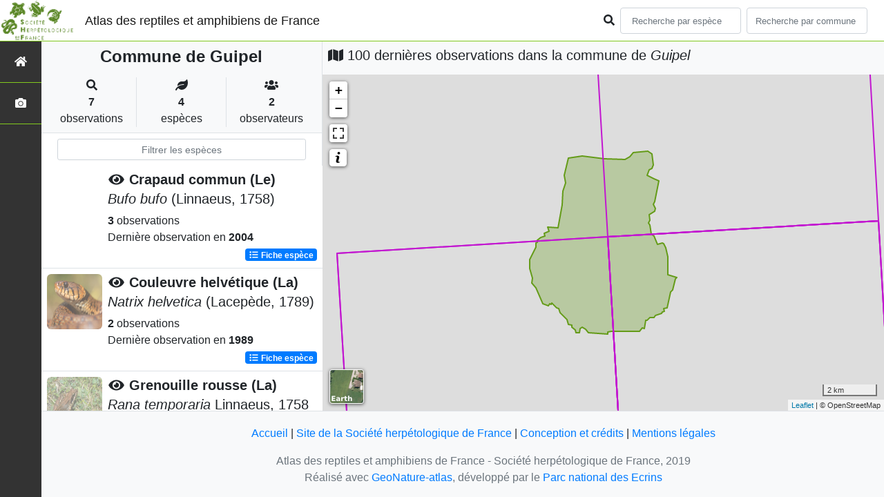

--- FILE ---
content_type: text/html; charset=utf-8
request_url: https://atlas.lashf.org/commune/35128
body_size: 7718
content:
<!doctype html>

<html lang='fr'>

<head>
<base href="">
    <meta name="viewport" content="width=device-width, initial-scale=1.0">

    <title>
    
    
        Commune de Guipel
    
 | Atlas des reptiles et amphibiens de France - Société herpétologique de France</title>
    
    

    <!-- Jquery -->
    <script type=text/javascript src="/static/node_modules/jquery/dist/jquery.min.js"></script>
    <script type=text/javascript src="/static/node_modules/jquery-ui-dist/jquery-ui.min.js"></script>
    <script type="text/javascript" src="/static/node_modules/jquery-lazy/jquery.lazy.min.js"></script>
    <link rel="stylesheet" href="/static/node_modules/jquery-ui-dist/jquery-ui.css" />
    <!-- Bootstrap -->
    <link rel="stylesheet" href="/static/node_modules/bootstrap/dist/css/bootstrap.min.css"/>
    <script type=text/javascript src="/static/node_modules/bootstrap/dist/js/bootstrap.bundle.min.js"></script>
    <!-- Leaflet -->
    <script src="/static/node_modules/leaflet/dist/leaflet.js"></script>
    <link rel="stylesheet" href="/static/node_modules/leaflet/dist/leaflet.css" />
   
    <script src="/static/node_modules/leaflet.zoomhome/dist/leaflet.zoomhome.js"></script>
    <link rel="stylesheet" href="/static/node_modules/leaflet.zoomhome/src/css/leaflet.zoomhome.css" />

    <script src="/static/node_modules/leaflet-fullscreen/dist/Leaflet.fullscreen.min.js"></script>
    <link rel="stylesheet" href="/static/node_modules/leaflet-fullscreen/dist/leaflet.fullscreen.css" />
    <!-- Slick -->
    <script src="/static/node_modules/slick-carousel/slick/slick.min.js"></script>
    <link rel="stylesheet" href="/static/node_modules/slick-carousel/slick/slick-theme.css" />
    <link rel="stylesheet" href="/static/node_modules/slick-carousel/slick/slick.css" />
    <!-- fontawesome -->
    <script src="/static/node_modules/%40fortawesome/fontawesome-free/js/all.min.js"></script>
    <!-- CSS Application -->
    <link rel="SHORTCUT ICON" href="/static/custom/images/favicon.ico">
    <link rel="stylesheet" href="/static/css/atlas.css" />

    
    <!-- Additional assets -->
    
    
    <script src="/static/node_modules/leaflet.markercluster/dist/leaflet.markercluster.js"></script>
    <link rel="stylesheet" href="/static/node_modules/leaflet.markercluster/dist/MarkerCluster.css"/>
    <link rel="stylesheet" href="/static/node_modules/leaflet.markercluster/dist/MarkerCluster.Default.css"/>
    <!-- DataTable -->
    <link rel="stylesheet" href="/static/node_modules/datatables.net-bs4/css/dataTables.bootstrap4.css"/>
    <link rel="stylesheet" href="/static/css/listEspeces.css"/>
    <link rel="stylesheet" href="/static/css/icones.css"/>

    <link rel="stylesheet" href="/static/custom/custom.css"/>
    
    

</head>

<body>
<header id="navbar">
    

<script type="text/javascript"> 
    var language = '' ;
</script>


<link href="https://cdnjs.cloudflare.com/ajax/libs/flag-icon-css/3.1.0/css/flag-icon.min.css" rel="stylesheet">
    <nav class="navbar navbar-expand-md navbar-light fixed-top bg-light" role="navigation">
        <a class="navbar-brand" href="/">
            <img class="logoStructure" src="/static/custom/images/logo-structure.png"/>
        </a>
        <a class="navbar-brand titreAppli" href="/">Atlas des reptiles et amphibiens de France</a>
        <button class="navbar-toggler" type="button" data-toggle="collapse" data-target="#navbarSupportedContent"
                aria-controls="navbarSupportedContent" aria-expanded="false" aria-label="Toggle navigation">
            <span class="navbar-toggler-icon"></span>
        </button>

            <div class="collapse navbar-collapse" id="navbarSupportedContent">
            <div class="navbar-nav mr-auto">
            </div>
            <div class="form-inline my-2 my-lg-0">
                <div class="mr-sm-2">
                    <i class="fas fa-search form-control-feedback"></i>
                </div>
                <form method="POST" action="" id='searchFormTaxons' role="search">
                    <div class="form-group has-feedback">
                        <input id="searchTaxons" type="text" class="form-control mr-sm-2 ajax-search small-placeholder"
                               placeholder="Recherche par espèce&nbsp;&nbsp;&nbsp;" loading="false" style="width: 175px;"  />

                    </div>
                    <input id="hiddenInputTaxons" type="hidden"name="cd_ref"/>
                </form>

                <form class="form-inline my-2 my-lg-0" method="POST"
                      onsubmit="completeAction('#searchFormCommunes', hiddenInputCommunes)" id='searchFormCommunes'
                      action=""
                      role="search">
                    <div class="form-group has-feedback">
                        <input id="searchCommunes" type="text" style="width: 175px;"
                               class="form-control mr-sm-2 ajax-search small-placeholder"
                               placeholder="Recherche par commune&nbsp;&nbsp;&nbsp;">
                    </div>
                    <input id="hiddenInputCommunes" type="hidden" name="insee">
                </form>
                <!--- Languages button and dropdown displaid if MULTILINGUAL is True-->
                
                
                
            </div>
        </div>

    </nav>


</header>

<sidebar id="sideBar">
    <ul id="sidebar_menu" class="sidebar-nav">
    <a href="/" id="menu-toggle" data-toggle="tooltip"
       data-original-title="Retour à l'accueil" data-placement="right">
        <li class="sidebar-brand"><span id="main_icon" class="fa fa-home"></span></li>
    </a>
    
    
    <a href="/photos" data-toggle="tooltip" data-original-title="Galerie photos"
       data-placement="right">
        <li class="sidebar-brand"><span class="fa fa-camera"></span></li>
    </a>


</ul>
</sidebar>
<main class="d-flex">

    <div class="container-fluid" id="page">
        
            
        
        
    
    <div class="row h-100 flex-grow-1 p-0 m-0 border-bottom">
        <div class="col-12 col-xl-4 col-lg-5 col-md-6 d-flex flex-column m-0 p-0">
            <div class="bg-light text-center border-bottom border-right p-2">
                
                
                    <h4><b> Commune de Guipel</b></h4>
                
                
    <div class="container">
        <div class="row mt-3">
            <div class="col-sm center border-right">
                <i class="fas fa-search"></i>
                <br><strong>7</strong>
                <br>observations
            </div>
            <div class="col-sm center border-right">
                <i class="fas fa-leaf"></i>
                <br><strong>4</strong>
                <br>espèces
            </div>
            <div class="col-sm center">
                <i class="fa fa-users"></i>
                <br><strong>2</strong>
                <br>observateurs
            </div>
        </div>
    </div>

            </div>
            
    
        <style>
            #taxonListItem:hover {
                background-color: #cccccc;
                cursor: pointer;
            }

        </style>
    
    <div class="bg-white border-right p-2">

        <div class="col">
            <input id="taxonInput" type="text" class="form-control  form-control-sm" placeholder="Filtrer les espèces">
        </div>

    </div>
    <div id="taxonList" class="d-flex align-content-stretch bg-white flex-grow-1">
        <ul class="list-group w-100">
            
                <li id="taxonListItem" class="media border-bottom p-2" area-code="35128"
                    cdRef="259" data-toggle="tooltip"
                    data-original-title="Voir les observations sur le territoire">
                <span class="d-none">Amphibiens</span>
                <div class="pictoImgList mr-2" data-toggle="tooltip" data-original-title="Amphibiens"
                     data-placement="right">
                    
                        
                            
                        
                        <img class="lazy pictoImgList" data-src="https://geonature.lashf.org/api/taxhub//api/tmedias/thumbnail/7005?h=500&amp;w=500">
                    
                </div>
                <div class="media-body">
            <span class="float-right">
                                               
                                                   
                                               
                

            </span>
                    <h5 class="mt-0 mb-1 ">
                        
                            <a data-toggle="tooltip"
                               data-placement="right"><i class="fas fa-eye fa-fw"> </i></a>
                        
                        <strong>
                            Crapaud commun (Le)
                        </strong></h5>
                    <h5>
                        <span id="name"><i>Bufo bufo</i> (Linnaeus, 1758)</span>
                    </h5>

                    <strong>3</strong> 
                    observations <br>
                    Dernière observation en  <strong>2004</strong>
                    <span class="float-right">
                    <a class="badge badge-primary" href="/espece/259"
                       data-toggle="tooltip"
                       title="Voir la fiche espèce" data-placement="left">
                        <i class="fas fa-list fa-fw"></i> Fiche espèce</i>
                    </a>
                    </span>

                </div>
            
                <li id="taxonListItem" class="media border-bottom p-2" area-code="35128"
                    cdRef="851674" data-toggle="tooltip"
                    data-original-title="Voir les observations sur le territoire">
                <span class="d-none">Reptiles</span>
                <div class="pictoImgList mr-2" data-toggle="tooltip" data-original-title="Reptiles"
                     data-placement="right">
                    
                        
                            
                        
                        <img class="lazy pictoImgList" data-src="https://geonature.lashf.org/api/taxhub//api/tmedias/thumbnail/6719?h=500&amp;w=500">
                    
                </div>
                <div class="media-body">
            <span class="float-right">
                                               
                                                   
                                               
                

            </span>
                    <h5 class="mt-0 mb-1 ">
                        
                            <a data-toggle="tooltip"
                               data-placement="right"><i class="fas fa-eye fa-fw"> </i></a>
                        
                        <strong>
                            Couleuvre helvétique (La)
                        </strong></h5>
                    <h5>
                        <span id="name"><i>Natrix helvetica</i> (Lacepède, 1789)</span>
                    </h5>

                    <strong>2</strong> 
                    observations <br>
                    Dernière observation en  <strong>1989</strong>
                    <span class="float-right">
                    <a class="badge badge-primary" href="/espece/851674"
                       data-toggle="tooltip"
                       title="Voir la fiche espèce" data-placement="left">
                        <i class="fas fa-list fa-fw"></i> Fiche espèce</i>
                    </a>
                    </span>

                </div>
            
                <li id="taxonListItem" class="media border-bottom p-2" area-code="35128"
                    cdRef="351" data-toggle="tooltip"
                    data-original-title="Voir les observations sur le territoire">
                <span class="d-none">Amphibiens</span>
                <div class="pictoImgList mr-2" data-toggle="tooltip" data-original-title="Amphibiens"
                     data-placement="right">
                    
                        
                            
                        
                        <img class="lazy pictoImgList" data-src="https://geonature.lashf.org/api/taxhub//api/tmedias/thumbnail/6130?h=500&amp;w=500">
                    
                </div>
                <div class="media-body">
            <span class="float-right">
                                               
                                                   
                                               
                

            </span>
                    <h5 class="mt-0 mb-1 ">
                        
                            <a data-toggle="tooltip"
                               data-placement="right"><i class="fas fa-eye fa-fw"> </i></a>
                        
                        <strong>
                            Grenouille rousse (La)
                        </strong></h5>
                    <h5>
                        <span id="name"><i>Rana temporaria</i> Linnaeus, 1758</span>
                    </h5>

                    <strong>1</strong> observation <br>
                    Dernière observation en  <strong>1989</strong>
                    <span class="float-right">
                    <a class="badge badge-primary" href="/espece/351"
                       data-toggle="tooltip"
                       title="Voir la fiche espèce" data-placement="left">
                        <i class="fas fa-list fa-fw"></i> Fiche espèce</i>
                    </a>
                    </span>

                </div>
            
                <li id="taxonListItem" class="media border-bottom p-2" area-code="35128"
                    cdRef="77756" data-toggle="tooltip"
                    data-original-title="Voir les observations sur le territoire">
                <span class="d-none">Reptiles</span>
                <div class="pictoImgList mr-2" data-toggle="tooltip" data-original-title="Reptiles"
                     data-placement="right">
                    
                        
                            
                        
                        <img class="lazy pictoImgList" data-src="https://geonature.lashf.org/api/taxhub//api/tmedias/thumbnail/6560?h=500&amp;w=500">
                    
                </div>
                <div class="media-body">
            <span class="float-right">
                                               
                                                   
                                               
                

            </span>
                    <h5 class="mt-0 mb-1 ">
                        
                            <a data-toggle="tooltip"
                               data-placement="right"><i class="fas fa-eye fa-fw"> </i></a>
                        
                        <strong>
                            Lézard des murailles (Le)
                        </strong></h5>
                    <h5>
                        <span id="name"><i>Podarcis muralis</i> (Laurenti, 1768)</span>
                    </h5>

                    <strong>1</strong> observation <br>
                    Dernière observation en  <strong>2004</strong>
                    <span class="float-right">
                    <a class="badge badge-primary" href="/espece/77756"
                       data-toggle="tooltip"
                       title="Voir la fiche espèce" data-placement="left">
                        <i class="fas fa-list fa-fw"></i> Fiche espèce</i>
                    </a>
                    </span>

                </div>
            
        </ul>
    </div>

        </div>
        <div class="col-12 col-xl-8 col-lg-7 col-md-6 d-flex flex-column m-0 p-0">
            <div class="bg-light p-2">
                
                    <h5 id="titleMap"><i class="fa fa-map"></i> 100 dernières observations dans la commune de
                        <i>Guipel</i></h5>
                
            </div>
            <div class="d-flex align-content-stretch bg-warning flex-grow-1">
                <div class="d-flex flex-grow-1">
                    
    <div id="loaderSpinner" class="spinner-grow text-primary" style="width: 3rem; height: 3rem;" role="status">
        <span class="sr-only">Chargement...</span>
    </div>

                    <div id="map" style="height: unset;flex:1;"></div>
                </div>
            </div>
        </div>
    </div>

    



    </div>
</main>


    <footer>
            <footer class="footer">
        <p>
            <a href="/">Accueil</a> |
            <a href="http://lashf.org" target="_blank">Site de la Société herpétologique de France</a> |
            <a data-toggle="modal" href="/static/custom/templates/credits.html" data-target="#modalCredits">Conception et crédits</a> |
            <a data-toggle="modal" href="/static/custom/templates/mentions-legales.html" data-target="#modalMentions">Mentions légales</a>
        <p>

        <div id="clear">
            <p class="text-muted">
                Atlas des reptiles et amphibiens de France - Société herpétologique de France, 2019
                <br/>
                Réalisé avec <a href="https://github.com/PnX-SI/GeoNature-atlas" target="_blank">GeoNature-atlas</a>, développé par le <a href="http://www.ecrins-parcnational.fr" target="_blank">Parc national des Ecrins</a>
            </p>
        </div>
    </footer>

    <div class="modal fade text-center" id="modalCredits">
      <div class="modal-dialog">
        <div class="modal-content">
        </div>
      </div>
    </div>

    <div class="modal fade text-center" id="modalMentions">
      <div class="modal-dialog">
        <div class="modal-content">
        </div>
      </div>
    </div>

    
    <!-- Script Google Analytics -->
    <script>
      (function(i,s,o,g,r,a,m){i['GoogleAnalyticsObject']=r;i[r]=i[r]||function(){
      (i[r].q=i[r].q||[]).push(arguments)},i[r].l=1*new Date();a=s.createElement(o),
      m=s.getElementsByTagName(o)[0];a.async=1;a.src=g;m.parentNode.insertBefore(a,m)
      })(window,document,'script','https://www.google-analytics.com/analytics.js','ga');

      ga('create', 'UA-149427337-1', 'auto');
      ga('send', 'pageview');
    </script>
    
    </footer>


</body>


    <script>
        var configuration = {"AFFICHAGE_DERNIERES_OBS": true, "AFFICHAGE_EN_CE_MOMENT": true, "AFFICHAGE_FOOTER": true, "AFFICHAGE_INTRODUCTION": true, "AFFICHAGE_LOGOS_HOME": true, "AFFICHAGE_MAILLE": true, "AFFICHAGE_NOUVELLES_ESPECES": true, "AFFICHAGE_RANG_STAT": false, "AFFICHAGE_RECHERCHE_AVANCEE": false, "AFFICHAGE_STAT_GLOBALES": true, "ANONYMIZE": false, "ATTR_AUDIO": 5, "ATTR_CHOROLOGIE": 103, "ATTR_COMMENTAIRE": 101, "ATTR_DAILYMOTION": 8, "ATTR_DESC": 100, "ATTR_LIEN": 3, "ATTR_MAIN_PHOTO": 1, "ATTR_MILIEU": 102, "ATTR_OTHER_PHOTO": 2, "ATTR_PDF": 4, "ATTR_VIDEO_HEBERGEE": 6, "ATTR_VIMEO": 9, "ATTR_YOUTUBE": 7, "AVAILABLE_LANGUAGES": {"en": {"flag_icon": "flag-icon-gb", "months": ["January", "February", "March", "April", "May", "June", "July", "August", "September", "October", "November", "December"], "name": "English"}, "fr": {"flag_icon": "flag-icon-fr", "months": ["Janvier", "F\u00e9vrier", "Mars", "Avril", "Mai", "Juin", "Juillet", "Ao\u00fbt", "Septembre", "Octobre", "Novembre", "Decembre"], "name": "Fran\u00e7ais"}, "it": {"flag_icon": "flag-icon-it", "months": ["Gennaio", "Febbraio", "Marzo", "Aprile", "Maggio", "Giugno", "Luglio", "Agosto", "Settembre", "Ottobre", "Novembre", "Dicembre"], "name": "Italiano"}}, "CUSTOM_LOGO_LINK": "", "DEFAULT_LANGUAGE": "fr", "DISPLAY_PATRIMONIALITE": false, "GLOSSAIRE": false, "ID_GOOGLE_ANALYTICS": "UA-149427337-1", "IGNAPIKEY": "choisirgeoportail", "INTERACTIVE_MAP_LIST": true, "LIMIT_CLUSTER_POINT": 1000, "LIMIT_FICHE_LISTE_HIERARCHY": 28, "LIMIT_RANG_TAXONOMIQUE_HIERARCHIE": 13, "MAP": {"BORDERS_COLOR": "#000000", "BORDERS_WEIGHT": 1, "ENABLE_SCALE": true, "ENABLE_SLIDER": true, "FIRST_MAP": {"attribution": "\u0026copy OpenStreetMap", "tileName": "OSM", "url": "//{s}.tile.openstreetmap.fr/hot/{z}/{x}/{y}.png"}, "LAT_LONG": [46.56, 2.553], "MASK_STYLE": {"fill": false, "fillColor": "#020202", "fillOpacity": 0.3}, "MAX_BOUNDS": [[-180, -90], [180, 90]], "MIN_ZOOM": 1, "SECOND_MAP": {"attribution": "\u0026copy; \u003ca href=\"http://www.ign.fr/\"\u003eIGN\u003c/a\u003e", "tileName": "Ortho IGN", "url": "https://wxs.ign.fr/choisirgeoportail/geoportail/wmts?LAYER=ORTHOIMAGERY.ORTHOPHOTOS\u0026EXCEPTIONS=text/xml\u0026FORMAT=image/jpeg\u0026SERVICE=WMTS\u0026VERSION=1.0.0\u0026REQUEST=GetTile\u0026STYLE=normal\u0026TILEMATRIXSET=PM\u0026TILEMATRIX={z}\u0026TILEROW={y}\u0026TILECOL={x}"}, "STEP": 1, "ZOOM": 6}, "MULTILINGUAL": false, "NB_DAY_LAST_OBS": "30 day", "NB_LAST_OBS": 100, "NOM_APPLICATION": "Atlas des reptiles et amphibiens de France", "ORGANISM_MODULE": "False", "PATRIMONIALITE": {"config": {"oui": {"icon": "custom/images/logo_patrimonial.png", "text": "Ce taxon est patrimonial"}}, "label": "Patrimonial"}, "PROTECTION": true, "RANG_STAT": [{"phylum": ["Arthropoda", "Mollusca"]}, {"phylum": ["Chordata"]}, {"regne": ["Plantae"]}], "RANG_STAT_FR": ["Faune invert\u00e9br\u00e9e", "Faune vert\u00e9br\u00e9e", "Flore"], "REDIMENSIONNEMENT_IMAGE": true, "REMOTE_MEDIAS_PATH": "media/taxhub/", "REMOTE_MEDIAS_URL": "https://geonature.lashf.org/api/taxhub/", "SPLIT_NOM_VERN": true, "STATIC_PAGES": {}, "STRUCTURE": "Soci\u00e9t\u00e9 herp\u00e9tologique de France", "TAXHUB_URL": "https://geonature.lashf.org/api/taxhub/", "TEXT_LAST_OBS": "Les observations naturalistes de ces 30 derniers jours |", "URL_APPLICATION": "", "ZOOM_LEVEL_POINT": 11};
    </script>
    <!-- main JS -->
    <script src="/static/main.js"></script>

<script>
    
</script>

    
    <script type="text/javascript">
        var configuration = {"AFFICHAGE_DERNIERES_OBS": true, "AFFICHAGE_EN_CE_MOMENT": true, "AFFICHAGE_FOOTER": true, "AFFICHAGE_INTRODUCTION": true, "AFFICHAGE_LOGOS_HOME": true, "AFFICHAGE_MAILLE": true, "AFFICHAGE_NOUVELLES_ESPECES": true, "AFFICHAGE_RANG_STAT": false, "AFFICHAGE_RECHERCHE_AVANCEE": false, "AFFICHAGE_STAT_GLOBALES": true, "ANONYMIZE": false, "ATTR_AUDIO": 5, "ATTR_CHOROLOGIE": 103, "ATTR_COMMENTAIRE": 101, "ATTR_DAILYMOTION": 8, "ATTR_DESC": 100, "ATTR_LIEN": 3, "ATTR_MAIN_PHOTO": 1, "ATTR_MILIEU": 102, "ATTR_OTHER_PHOTO": 2, "ATTR_PDF": 4, "ATTR_VIDEO_HEBERGEE": 6, "ATTR_VIMEO": 9, "ATTR_YOUTUBE": 7, "AVAILABLE_LANGUAGES": {"en": {"flag_icon": "flag-icon-gb", "months": ["January", "February", "March", "April", "May", "June", "July", "August", "September", "October", "November", "December"], "name": "English"}, "fr": {"flag_icon": "flag-icon-fr", "months": ["Janvier", "F\u00e9vrier", "Mars", "Avril", "Mai", "Juin", "Juillet", "Ao\u00fbt", "Septembre", "Octobre", "Novembre", "Decembre"], "name": "Fran\u00e7ais"}, "it": {"flag_icon": "flag-icon-it", "months": ["Gennaio", "Febbraio", "Marzo", "Aprile", "Maggio", "Giugno", "Luglio", "Agosto", "Settembre", "Ottobre", "Novembre", "Dicembre"], "name": "Italiano"}}, "CUSTOM_LOGO_LINK": "", "DEFAULT_LANGUAGE": "fr", "DISPLAY_PATRIMONIALITE": false, "GLOSSAIRE": false, "ID_GOOGLE_ANALYTICS": "UA-149427337-1", "IGNAPIKEY": "choisirgeoportail", "INTERACTIVE_MAP_LIST": true, "LIMIT_CLUSTER_POINT": 1000, "LIMIT_FICHE_LISTE_HIERARCHY": 28, "LIMIT_RANG_TAXONOMIQUE_HIERARCHIE": 13, "MAP": {"BORDERS_COLOR": "#000000", "BORDERS_WEIGHT": 1, "ENABLE_SCALE": true, "ENABLE_SLIDER": true, "FIRST_MAP": {"attribution": "\u0026copy OpenStreetMap", "tileName": "OSM", "url": "//{s}.tile.openstreetmap.fr/hot/{z}/{x}/{y}.png"}, "LAT_LONG": [46.56, 2.553], "MASK_STYLE": {"fill": false, "fillColor": "#020202", "fillOpacity": 0.3}, "MAX_BOUNDS": [[-180, -90], [180, 90]], "MIN_ZOOM": 1, "SECOND_MAP": {"attribution": "\u0026copy; \u003ca href=\"http://www.ign.fr/\"\u003eIGN\u003c/a\u003e", "tileName": "Ortho IGN", "url": "https://wxs.ign.fr/choisirgeoportail/geoportail/wmts?LAYER=ORTHOIMAGERY.ORTHOPHOTOS\u0026EXCEPTIONS=text/xml\u0026FORMAT=image/jpeg\u0026SERVICE=WMTS\u0026VERSION=1.0.0\u0026REQUEST=GetTile\u0026STYLE=normal\u0026TILEMATRIXSET=PM\u0026TILEMATRIX={z}\u0026TILEROW={y}\u0026TILECOL={x}"}, "STEP": 1, "ZOOM": 6}, "MULTILINGUAL": false, "NB_DAY_LAST_OBS": "30 day", "NB_LAST_OBS": 100, "NOM_APPLICATION": "Atlas des reptiles et amphibiens de France", "ORGANISM_MODULE": "False", "PATRIMONIALITE": {"config": {"oui": {"icon": "custom/images/logo_patrimonial.png", "text": "Ce taxon est patrimonial"}}, "label": "Patrimonial"}, "PROTECTION": true, "RANG_STAT": [{"phylum": ["Arthropoda", "Mollusca"]}, {"phylum": ["Chordata"]}, {"regne": ["Plantae"]}], "RANG_STAT_FR": ["Faune invert\u00e9br\u00e9e", "Faune vert\u00e9br\u00e9e", "Flore"], "REDIMENSIONNEMENT_IMAGE": true, "REMOTE_MEDIAS_PATH": "media/taxhub/", "REMOTE_MEDIAS_URL": "https://geonature.lashf.org/api/taxhub/", "SPLIT_NOM_VERN": true, "STATIC_PAGES": {}, "STRUCTURE": "Soci\u00e9t\u00e9 herp\u00e9tologique de France", "TAXHUB_URL": "https://geonature.lashf.org/api/taxhub/", "TEXT_LAST_OBS": "Les observations naturalistes de ces 30 derniers jours |", "URL_APPLICATION": "", "ZOOM_LEVEL_POINT": 11};
        var observations = [{"cd_ref": 259, "geojson_maille": {"coordinates": [[[[-1.848469169, 48.200850886], [-1.856742487, 48.290657294], [-1.722158973, 48.296111255], [-1.714113807, 48.206295913], [-1.848469169, 48.200850886]]]], "type": "MultiPolygon"}, "id_maille": 36937, "taxon": "Crapaud commun (Le) | Bufo bufo"}, {"cd_ref": 259, "geojson_maille": {"coordinates": [[[[-1.714113807, 48.206295913], [-1.722158973, 48.296111255], [-1.587547985, 48.301412103], [-1.579731111, 48.211588078], [-1.714113807, 48.206295913]]]], "type": "MultiPolygon"}, "id_maille": 37017, "taxon": "Crapaud commun (Le) | Bufo bufo"}, {"cd_ref": 259, "geojson_maille": {"coordinates": [[[[-1.722158973, 48.296111255], [-1.730231613, 48.38592021], [-1.595391559, 48.391229759], [-1.587547985, 48.301412103], [-1.722158973, 48.296111255]]]], "type": "MultiPolygon"}, "id_maille": 37018, "taxon": "Crapaud commun (Le) | Bufo bufo"}, {"cd_ref": 851674, "geojson_maille": {"coordinates": [[[[-1.714113807, 48.206295913], [-1.722158973, 48.296111255], [-1.587547985, 48.301412103], [-1.579731111, 48.211588078], [-1.714113807, 48.206295913]]]], "type": "MultiPolygon"}, "id_maille": 37017, "taxon": "Couleuvre helv\u00e9tique (La) | Natrix helvetica"}, {"cd_ref": 77756, "geojson_maille": {"coordinates": [[[[-1.848469169, 48.200850886], [-1.856742487, 48.290657294], [-1.722158973, 48.296111255], [-1.714113807, 48.206295913], [-1.848469169, 48.200850886]]]], "type": "MultiPolygon"}, "id_maille": 36937, "taxon": "L\u00e9zard des murailles (Le) | Podarcis muralis"}, {"cd_ref": 351, "geojson_maille": {"coordinates": [[[[-1.714113807, 48.206295913], [-1.722158973, 48.296111255], [-1.587547985, 48.301412103], [-1.579731111, 48.211588078], [-1.714113807, 48.206295913]]]], "type": "MultiPolygon"}, "id_maille": 37017, "taxon": "Grenouille rousse (La) | Rana temporaria"}];
        var areaInfos = {"areaCode": "35128", "areaGeoJson": {"coordinates": [[[[-1.696667132, 48.314760315], [-1.696636805, 48.313966562], [-1.697014173, 48.313410784], [-1.697574789, 48.311971647], [-1.6976167, 48.311336358], [-1.698815562, 48.30828463], [-1.698801312, 48.307867886], [-1.699200806, 48.307258039], [-1.699316758, 48.306846935], [-1.699280752, 48.306383286], [-1.699158303, 48.306161922], [-1.698267364, 48.306094582], [-1.698291095, 48.305573578], [-1.698802474, 48.304749276], [-1.699063799, 48.304528882], [-1.700526079, 48.30424722], [-1.700318145, 48.303719202], [-1.70155038, 48.303599897], [-1.701428131, 48.302473599], [-1.701095941, 48.302278605], [-1.701231426, 48.30179912], [-1.701647302, 48.301176891], [-1.701748834, 48.300786184], [-1.701231626, 48.300077583], [-1.700945886, 48.299162385], [-1.700896561, 48.298080954], [-1.700367899, 48.297500793], [-1.700511695, 48.297159782], [-1.699263372, 48.296507285], [-1.698882741, 48.295935655], [-1.698533362, 48.294912117], [-1.698081364, 48.294297354], [-1.697307296, 48.293690882], [-1.696551633, 48.293759669], [-1.695087508, 48.294138711], [-1.6947482, 48.29410532], [-1.694188239, 48.29385446], [-1.693147122, 48.29258528], [-1.692825792, 48.291920243], [-1.692795219, 48.291516763], [-1.692497889, 48.291166236], [-1.692330569, 48.289637922], [-1.69247806, 48.289398623], [-1.692546235, 48.28854236], [-1.692461775, 48.287610137], [-1.692556971, 48.287253938], [-1.692602239, 48.284095689], [-1.692291711, 48.283566321], [-1.687853719, 48.282803281], [-1.688399323, 48.282242641], [-1.688731267, 48.281512013], [-1.689242073, 48.280924807], [-1.689461542, 48.279386541], [-1.689941501, 48.278604966], [-1.690749846, 48.277902287], [-1.691761721, 48.275256357], [-1.692233603, 48.274384954], [-1.692467216, 48.273567178], [-1.692659716, 48.273348619], [-1.692600466, 48.272592949], [-1.694188137, 48.272394676], [-1.694531021, 48.272424316], [-1.694404972, 48.272070592], [-1.693888158, 48.271528691], [-1.695021618, 48.271354761], [-1.695458071, 48.270889449], [-1.698363844, 48.270106028], [-1.699105946, 48.269405012], [-1.700599859, 48.269533959], [-1.700995595, 48.269429881], [-1.70186652, 48.269355561], [-1.702101021, 48.268897358], [-1.702581506, 48.268593407], [-1.703180419, 48.268587591], [-1.70351853, 48.268352398], [-1.704030767, 48.265940726], [-1.704773627, 48.265959814], [-1.705724298, 48.265162109], [-1.706440411, 48.265002883], [-1.711801584, 48.264584549], [-1.713174244, 48.264717269], [-1.71505569, 48.264652099], [-1.715412778, 48.264901041], [-1.717426148, 48.2647864], [-1.719185147, 48.264861258], [-1.720261772, 48.264823648], [-1.720522917, 48.264724879], [-1.7219985, 48.264619932], [-1.72201079, 48.264079525], [-1.722538357, 48.263925934], [-1.723110242, 48.264176181], [-1.725067053, 48.264198874], [-1.725145055, 48.264330959], [-1.73088011, 48.264394349], [-1.731835572, 48.264540858], [-1.732260804, 48.264796037], [-1.732928261, 48.265583231], [-1.733961049, 48.265853719], [-1.73452225, 48.266149411], [-1.734930089, 48.266180837], [-1.735184401, 48.26599127], [-1.735917927, 48.265876233], [-1.736084873, 48.264565256], [-1.737856895, 48.264484278], [-1.737837075, 48.264549071], [-1.738343148, 48.264982162], [-1.738289371, 48.265464751], [-1.738862623, 48.265594087], [-1.73970302, 48.266006549], [-1.740067701, 48.266353366], [-1.740129676, 48.26698184], [-1.741139069, 48.26694674], [-1.741478232, 48.266979998], [-1.741828182, 48.267148029], [-1.742128405, 48.2683979], [-1.742363992, 48.268840031], [-1.744656362, 48.270561546], [-1.745784335, 48.271017402], [-1.746314756, 48.271764064], [-1.746493845, 48.272342762], [-1.74738817, 48.272572732], [-1.747907906, 48.273185512], [-1.748622706, 48.273700312], [-1.749461413, 48.274076723], [-1.750010618, 48.274192554], [-1.750318829, 48.273822316], [-1.75093801, 48.273980397], [-1.751463659, 48.273401306], [-1.753856676, 48.273749418], [-1.75444653, 48.273956434], [-1.755419064, 48.276142795], [-1.75704971, 48.2778105], [-1.757172405, 48.278346386], [-1.757716604, 48.279272723], [-1.758738563, 48.280389837], [-1.759723789, 48.280861235], [-1.759797134, 48.280985374], [-1.759551218, 48.281865109], [-1.759608027, 48.28258302], [-1.76028967, 48.283549779], [-1.760384435, 48.284761917], [-1.760748404, 48.285784737], [-1.760979679, 48.288685055], [-1.760434582, 48.288676367], [-1.758767471, 48.291345767], [-1.758381091, 48.291583963], [-1.758323633, 48.292576881], [-1.757934528, 48.292770115], [-1.757914819, 48.29407609], [-1.757199979, 48.294416737], [-1.757248652, 48.295044833], [-1.755297213, 48.295976955], [-1.753505005, 48.29635461], [-1.753586104, 48.297387014], [-1.752460388, 48.297651312], [-1.751411431, 48.298047718], [-1.751849258, 48.299470491], [-1.746996204, 48.29925447], [-1.746250218, 48.30242655], [-1.745361057, 48.304701207], [-1.744732438, 48.306809461], [-1.74476341, 48.309190484], [-1.744299159, 48.311189375], [-1.743341466, 48.313290981], [-1.743202797, 48.314105951], [-1.743713626, 48.31615945], [-1.743681329, 48.316610516], [-1.742107537, 48.32061881], [-1.742232049, 48.320650772], [-1.741696125, 48.322231578], [-1.74036132, 48.322251742], [-1.739025244, 48.322437788], [-1.738744168, 48.32260318], [-1.737794539, 48.32280347], [-1.73473391, 48.322824198], [-1.732894309, 48.322761736], [-1.731933505, 48.322612708], [-1.72856947, 48.322490389], [-1.727185626, 48.322325791], [-1.725300514, 48.322222668], [-1.723680121, 48.321997178], [-1.721358088, 48.321964623], [-1.718350826, 48.322097267], [-1.716864622, 48.321951054], [-1.713687562, 48.321787509], [-1.712697372, 48.32198831], [-1.711147959, 48.322765691], [-1.710212403, 48.323320313], [-1.709905877, 48.323896744], [-1.709511537, 48.323975541], [-1.708250322, 48.324032969], [-1.707543602, 48.324170162], [-1.705599358, 48.324252045], [-1.703929827, 48.324443745], [-1.70235279, 48.324415428], [-1.7012479, 48.324301626], [-1.69997267, 48.323551951], [-1.700108844, 48.323064339], [-1.699998724, 48.322164703], [-1.699398599, 48.321014146], [-1.699439766, 48.319947162], [-1.700089675, 48.318796496], [-1.700755846, 48.318508635], [-1.70162784, 48.318316238], [-1.701993289, 48.317748301], [-1.702058656, 48.317028256], [-1.702536697, 48.316631595], [-1.701799136, 48.316271557], [-1.70164711, 48.316052273], [-1.701090896, 48.315846356], [-1.69917153, 48.315462079], [-1.696667132, 48.314760315]]]], "type": "MultiPolygon"}, "areaName": "Guipel"};
        var sheetType = "commune";
        var communeArea = false;
        if (sheetType === 'commune') {
            var communeArea = true;
        }
        ;
        var url_limit_territory = "/static/custom/territoire.json";
    </script>
    <script src="/static/custom/maps-custom.js"></script>
    <script src="/static/listeEspeces.js"></script>
    <script src="/static/mapGenerator.js"></script>
    <script src="/static/mapAreas.js"></script>


</html>

--- FILE ---
content_type: application/javascript; charset=utf-8
request_url: https://atlas.lashf.org/static/main.js
body_size: 1322
content:
$(document).ready(function() {
  $(window).keydown(function(event) {
    if (event.keyCode == 13) {
      event.preventDefault();
      return false;
    }
  });
});

window.onresize = function() {
  var presentationText = document.getElementById("presentation-text");
  if (presentationText) {
    if (window.innerWidth <= 800) {
      presentationText.hidden = true;
    } else {
      presentationText.hidden = false;
    }
  }
};

var presentationText = document.getElementById("presentation-text");
if (window.innerWidth <= 800 && presentationText) {
  presentationText.hidden = true;
}

autocompleteSearch = function(inputID, urlDestination, nbProposal) {
  $(inputID).autocomplete({
    source: function(request, response) {
      var searchUrl;
      if (urlDestination == "espece") {
        searchUrl = "/api/searchTaxon";
      } else if (urlDestination == "commune") {
        searchUrl = "/api/searchCommune";
      }
      else {
        searchUrl = "/api/searchArea/"+urlDestination;
      }
      $(inputID)
        .attr("loading", "true")
        .css(
          "background-image",
          "url('" +
            configuration.URL_APPLICATION +
            "/static/images/loading3.gif')"
        );
      $.get(
        configuration.URL_APPLICATION + searchUrl,
        { search: request.term, limit: nbProposal },
        function(results) {
          response(results.slice(0, nbProposal));
          $(inputID)
            .attr("loading", "false")
            .css("background-image", "none");
        }
      );
    },
    focus: function(event, ui) {
      return false;
    },
    select: function(event, ui) {
      $(inputID).val(ui.item.label);
      var url = ui.item.value;
      if (urlDestination == "espece") {
        location.href = configuration.URL_APPLICATION + language  + "/espece/" + url;
      } else if (urlDestination == "commune") {
        location.href = configuration.URL_APPLICATION + language  + "/commune/" + url;
      } else {
        location.href = configuration.URL_APPLICATION + language  + "/area/" + urlDestination +"/"+ url;
      }

      return false;
    },
    create: function(event, ui) {
      $(this).data("ui-autocomplete")._renderItem = function(ul, item) {
        return $("<li>")
          .append('<a  class="search-bar-item">' + item.label + "</a>")
          .appendTo(ul);
      };
    }
  });
};

// Generate the autocompletion with the list of item, the input id and the form id
$("#searchTaxons").focus(function() {
  autocompleteSearch("#searchTaxons", "espece", 20);
});
$("#searchTaxonsStat").focus(function() {
  autocompleteSearch("#searchTaxonsStat", "espece", 10);
});

$("#searchCommunes").focus(function() {
  autocompleteSearch("#searchCommunes", "commune", 20);
});
$("#searchCommunesStat").focus(function() {
  autocompleteSearch("#searchCommunesStat", "commune", 10);
});


// child list display
var childList = $("#childList");
$("#buttonChild").click(function() {
  $("#buttonChild")
    .find("span")
    .toggleClass("fas fa-chevron-right")
    .toggleClass("fas fa-chevron-down");
  var childList = $("#childList");
  if (childList.attr("hidden") === "hidden") {
    childList.removeAttr("hidden");
  } else {
    childList.attr("hidden", "hidden");
  }
});

// Tooltip
$(document).ready(function() {
  $('[data-toggle="tooltip"]').tooltip();
});

// Animation index.html
$(document).ready(function() {
  $("#localScroll").on("click", function() {
    var dest = $("#DernieresObservations");
    var speed = 750;
    $("html, body").animate({ scrollTop: $(dest).offset().top }, speed);
    return false;
  });
});

// Glossarizer JQUERY utilisé dans la bloc d'infos de la fiche espèce (si paramètre GLOSSAIRE activé)
if (configuration.GLOSSAIRE) {
  $(function() {
    $("#blocInfos").glossarizer({
      sourceURL:
        configuration.URL_APPLICATION + "/static/custom/glossaire.json",
      callback: function() {
        // Callback fired after glossarizer finishes its job
        new tooltip();
      }
    });
  });
}
